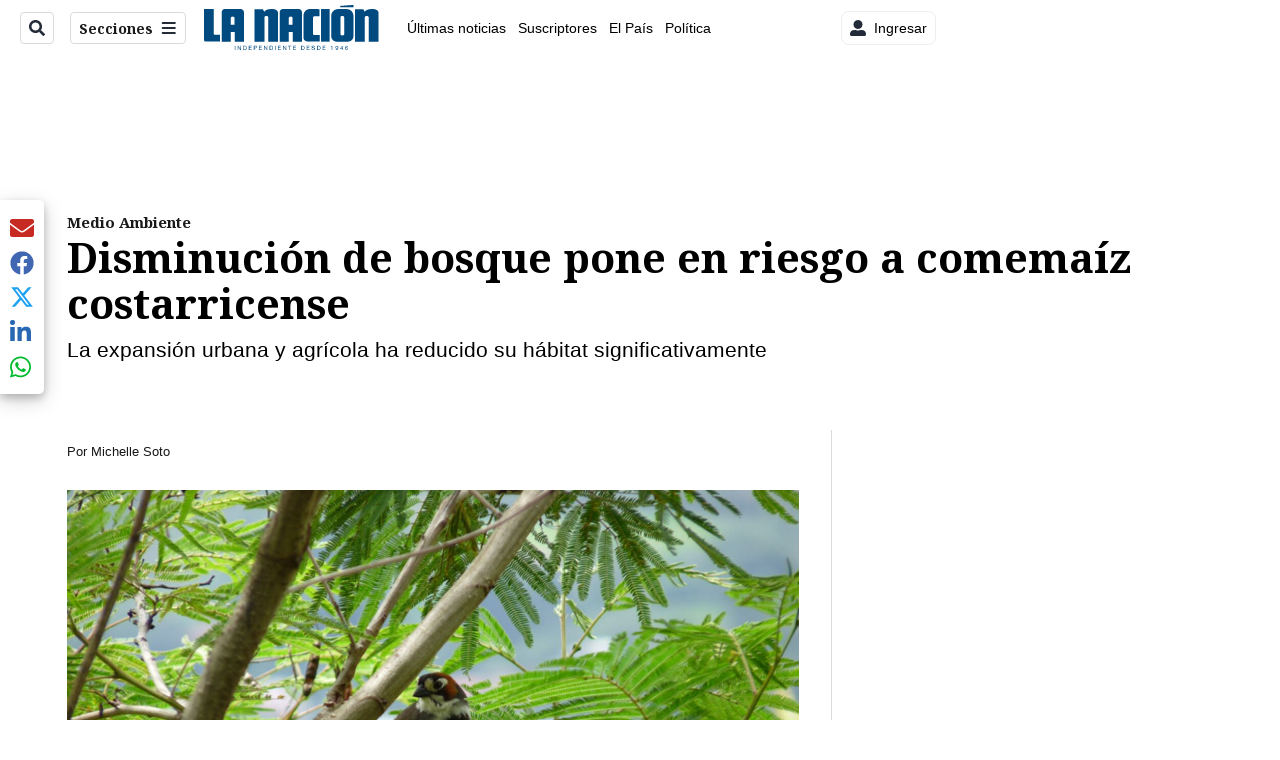

--- FILE ---
content_type: text/plain; charset=utf-8
request_url: https://clavis-gruponacion-prod.arc-perso.aws.arc.pub/clavis/training/site/la-nacion/documents/recommendations?limit=3
body_size: 15763
content:
{"type": "results", "version": "0.6.0", "content_elements": [{"canonical_url": "/viva/famosa-periodista-fallece-a-los-62-anos-gracias/M3CYKCDUEJAALD32XB43DPZO3U/story/", "created_date": "2026-01-18T23:03:48.322Z", "display_date": "2026-01-18T23:53:25.995Z", "headlines": {"basic": "Famosa periodista fallece a los 62 a\u00f1os: \u2018Gracias vida por todo lo que me has dado\u2019 ", "meta_title": "", "mobile": "", "native": "", "print": "", "table": "", "tablet": "", "web": ""}, "label": {}, "last_updated_date": "2026-01-18T23:53:26.119Z", "promo_items": {"basic": {"_id": "KOW4PL43JNBBZA4VYWWAZ5KCXU", "additional_properties": {"fullSizeResizeUrl": "/resizer/v2/KOW4PL43JNBBZA4VYWWAZ5KCXU.jpg?auth=5993a4900a2c27294f062a5a65b564bcdc42e571f2fc4a520336cf1f5086de9c", "galleries": [], "ingestionMethod": "manual", "iptc_job_identifier": "La Naci\u00f3n", "mime_type": "image/jpeg", "originalName": "FATIMA Copia de Copia de Redacci\u00f3n Fotos de Listado y Tarjetas para Redes (12).jpg", "originalUrl": "https://cloudfront-us-east-1.images.arcpublishing.com/gruponacion/KOW4PL43JNBBZA4VYWWAZ5KCXU.jpg", "proxyUrl": "/resizer/v2/KOW4PL43JNBBZA4VYWWAZ5KCXU.jpg?auth=5993a4900a2c27294f062a5a65b564bcdc42e571f2fc4a520336cf1f5086de9c", "published": true, "resizeUrl": "/resizer/v2/KOW4PL43JNBBZA4VYWWAZ5KCXU.jpg?auth=5993a4900a2c27294f062a5a65b564bcdc42e571f2fc4a520336cf1f5086de9c", "restricted": false, "thumbnailResizeUrl": "/resizer/v2/KOW4PL43JNBBZA4VYWWAZ5KCXU.jpg?auth=5993a4900a2c27294f062a5a65b564bcdc42e571f2fc4a520336cf1f5086de9c&width=300", "version": 0, "template_id": 1203, "alt_text": "Mar\u00eda Bel\u00e9n Loor D\u00e1valos", "link": ""}, "address": {}, "alt_text": "Mar\u00eda Bel\u00e9n Loor D\u00e1valos", "auth": {"1": "5993a4900a2c27294f062a5a65b564bcdc42e571f2fc4a520336cf1f5086de9c"}, "caption": "Mar\u00eda Bel\u00e9n Loor D\u00e1valos, destacada periodista ecuatoriana, falleci\u00f3 pocos meses despu\u00e9s de haberse retirado de su carrera profesional.", "created_date": "2026-01-18T23:07:02Z", "credits": {"affiliation": [{"name": "Tomada de redes sociales", "type": "author"}], "by": [{"byline": "Tomada de redes sociales ", "name": "Tomada de redes sociales ", "type": "author"}]}, "height": 628, "image_type": "photograph", "last_updated_date": "2026-01-18T23:07:02Z", "licensable": false, "owner": {"id": "gruponacion", "sponsored": false}, "source": {"additional_properties": {"editor": "photo center"}, "edit_url": "https://gruponacion.arcpublishing.com/photo/KOW4PL43JNBBZA4VYWWAZ5KCXU", "system": "photo center"}, "subtitle": "", "taxonomy": {"associated_tasks": []}, "type": "image", "url": "https://cloudfront-us-east-1.images.arcpublishing.com/gruponacion/KOW4PL43JNBBZA4VYWWAZ5KCXU.jpg", "version": "0.10.9", "width": 1200, "syndication": {}, "creditIPTC": "Tomada de redes sociales", "vanity_credits": {"by": [{"name": "LN con im\u00e1genes de redes sociales ", "type": "author"}]}}}, "publish_date": "2026-01-18T23:53:25.995Z", "taxonomy": {"primary_section": {"_id": "/viva"}}, "website": "la-nacion", "website_url": "/viva/famosa-periodista-fallece-a-los-62-anos-gracias/M3CYKCDUEJAALD32XB43DPZO3U/story/", "websites": {"la-nacion": {"website_section": {"_id": "/viva", "_website": "la-nacion", "type": "section", "version": "0.6.0", "name": "Viva", "description": "Viva", "path": "/viva", "parent_id": "/", "parent": {"default": "/"}, "additional_properties": {"original": {"_id": "/viva", "site": {"site_title": "Viva", "site_url": "/viva/", "site_about": null, "site_tagline": null, "site_description": "Viva", "site_keywords": "Noticias de entretenimiento, Costa Rica, famosos, cine, moda, m\u00fasica, series, pel\u00edculas, far\u00e1ndula", "native_app_rendering": null}, "social": {"twitter": null, "rss": null, "facebook": null, "archives": null}, "_admin": {"default_content": null, "tracking_node": null, "alias_ids": ["/la-nacion/viva"], "commercial_node": null}, "story_list": {"story_list_content": {}}, "in_the_news": {"in_the_news_usefeature": null, "in_the_news_usesectionbar": "false", "in_the_news_usebasepage": "/in-the-news-forsections/"}, "navigation": {"display_in_top_strip": null, "nav_display": null, "nav_title": null}, "advertisement": {"network_code": "175346488", "unit_code": "nacion/nacion_entretenimiento", "ad_unit_section": "/175346488/nacion/nacion_entretenimiento"}, "_website": "la-nacion", "name": "Viva", "order": {"LN-Hamburguesa": 1007, "HamburgerMenu": 1008, "LNVideos": 1006, "LN_BusquedaAvanzada": 1008, "hamburger-menu": 1011, "default": 1035, "composer": 1007, "horizontal-menu": 1011, "search-menu": 1007, "menuComposer": 1019}, "parent": {"default": "/", "LNVideos": "/", "LN-Hamburguesa": "/", "EF-Hamburguesa": null, "LN_BusquedaAvanzada": "/", "LN_BusquedaAvanzada2": null, "hamburger-menu": "/", "footer-menu": null, "HamburgerMenu": "/", "composer": "/", "horizontal-menu": "/", "search-menu": "/", "menuComposer": "/"}, "ancestors": {"default": ["/"], "LNVideos": [], "LN-Hamburguesa": [], "EF-Hamburguesa": [], "LN_BusquedaAvanzada": ["/"], "LN_BusquedaAvanzada2": [], "hamburger-menu": ["/"], "footer-menu": [], "HamburgerMenu": ["/"], "composer": ["/"], "horizontal-menu": ["/"], "search-menu": ["/"], "menuComposer": ["/"]}, "inactive": false, "node_type": "section"}}, "_website_section_id": "la-nacion./viva"}, "website_url": "/viva/famosa-periodista-fallece-a-los-62-anos-gracias/M3CYKCDUEJAALD32XB43DPZO3U/story/"}}, "_id": "M3CYKCDUEJAALD32XB43DPZO3U"}, {"canonical_url": "/el-pais/salio-el-acumulado-de-la-jps-este-es-el-numero-y/LDTFXOCBLZAM5BTHWJOSXGMYG4/story/", "created_date": "2026-01-19T02:22:04.511Z", "display_date": "2026-01-19T02:25:31.89Z", "headlines": {"basic": "\u00a1Sali\u00f3 el acumulado de la JPS!: este es el n\u00famero y serie que reparte \u00a2490 millones ", "meta_title": "", "mobile": "", "native": "", "print": "", "tablet": "", "web": ""}, "last_updated_date": "2026-01-19T02:28:29.578Z", "promo_items": {"basic": {"_id": "5EJS75CS6NHK5DF7MBJETVHN4E", "additional_properties": {"fullSizeResizeUrl": "/resizer/v2/5EJS75CS6NHK5DF7MBJETVHN4E.JPG?auth=4a7e79d360bb6f727f1db5d9e19620e0d6d0ce2cc87eb2c5f2b7ca64296ca41f", "galleries": [], "ingestionMethod": "manual", "mime_type": "image/jpeg", "originalName": "Loteria_JCordero_10.JPG", "originalUrl": "https://cloudfront-us-east-1.images.arcpublishing.com/gruponacion/5EJS75CS6NHK5DF7MBJETVHN4E.JPG", "proxyUrl": "/resizer/v2/5EJS75CS6NHK5DF7MBJETVHN4E.JPG?auth=4a7e79d360bb6f727f1db5d9e19620e0d6d0ce2cc87eb2c5f2b7ca64296ca41f", "published": true, "resizeUrl": "/resizer/v2/5EJS75CS6NHK5DF7MBJETVHN4E.JPG?auth=4a7e79d360bb6f727f1db5d9e19620e0d6d0ce2cc87eb2c5f2b7ca64296ca41f", "restricted": false, "takenOn": "2025-12-15T18:42:48Z", "thumbnailResizeUrl": "/resizer/v2/5EJS75CS6NHK5DF7MBJETVHN4E.JPG?auth=4a7e79d360bb6f727f1db5d9e19620e0d6d0ce2cc87eb2c5f2b7ca64296ca41f&width=300", "version": 0, "template_id": 1215, "alt_text": "15/12/2025, San Jos\u00e9, JPS, recorrido cerca de la JPS, para ver la venta de loteria y la gente cambiando premios de la loteria Navide\u00f1a.", "link": ""}, "address": {}, "alt_text": "15/12/2025, San Jos\u00e9, JPS, recorrido cerca de la JPS, para ver la venta de loteria y la gente cambiando premios de la loteria Navide\u00f1a.", "auth": {"1": "4a7e79d360bb6f727f1db5d9e19620e0d6d0ce2cc87eb2c5f2b7ca64296ca41f"}, "caption": "N\u00fameros ganadores del acumulado del 18 de enero", "created_date": "2025-12-15T21:17:28Z", "credits": {"affiliation": [{"name": "Jos\u00e9 Cordero", "type": "author"}], "by": [{"byline": "Jose Cordero", "name": "Jose Cordero", "type": "author"}]}, "height": 2000, "image_type": "photograph", "last_updated_date": "2025-12-15T21:17:28Z", "licensable": false, "owner": {"id": "gruponacion", "sponsored": false}, "source": {"additional_properties": {"editor": "photo center"}, "edit_url": "https://gruponacion.arcpublishing.com/photo/5EJS75CS6NHK5DF7MBJETVHN4E", "system": "photo center"}, "subtitle": "", "taxonomy": {}, "type": "image", "url": "https://cloudfront-us-east-1.images.arcpublishing.com/gruponacion/5EJS75CS6NHK5DF7MBJETVHN4E.JPG", "version": "0.10.9", "width": 3000}}, "publish_date": "2026-01-19T02:28:29.485Z", "taxonomy": {"primary_section": {"_id": "/el-pais"}}, "website": "la-nacion", "website_url": "/el-pais/salio-el-acumulado-de-la-jps-este-es-el-numero-y/LDTFXOCBLZAM5BTHWJOSXGMYG4/story/", "websites": {"la-nacion": {"website_section": {"_id": "/el-pais", "_website": "la-nacion", "type": "section", "version": "0.6.0", "name": "El Pa\u00eds", "description": "El Pa\u00eds", "path": "/el-pais", "parent_id": "/", "parent": {"default": "/"}, "additional_properties": {"original": {"_id": "/el-pais", "site": {"site_title": "El Pa\u00eds", "site_url": "/el-pais/", "site_about": null, "site_tagline": null, "site_description": "El Pa\u00eds", "site_keywords": "\u00daltimas noticias, Costa Rica, pol\u00edtica, salud, educaci\u00f3n, servicios, trabajo, infraestructura, agenda nacional", "native_app_rendering": null, "author_slug": null}, "social": {"twitter": null, "rss": null, "facebook": null, "archives": null}, "_admin": {"default_content": null, "tracking_node": null, "alias_ids": ["/la-nacion/el-pais"], "commercial_node": null}, "story_list": {"story_list_content": {}}, "in_the_news": {"in_the_news_usefeature": null, "in_the_news_usesectionbar": "false", "in_the_news_usebasepage": "/in-the-news-forsections/"}, "navigation": {"display_in_top_strip": null, "nav_display": null, "nav_title": null}, "advertisement": {"network_code": "175346488", "unit_code": "nacion/nacion_nacional", "ad_unit_section": "/175346488/nacion/nacion_nacional"}, "_website": "la-nacion", "name": "El Pa\u00eds", "order": {"LN-Hamburguesa": 1003, "LNVideos": 1519, "HamburgerMenu": 1003, "LNBlogs": 2277, "LN_BusquedaAvanzada": 1015, "hamburger-menu": 1005, "default": 1015, "composer": 1002, "horizontal-menu": 1003, "search-menu": 1013, "menuComposer": 1035}, "parent": {"default": "/", "LN-Hamburguesa": "/", "EF-Hamburguesa": null, "LN_BusquedaAvanzada": "/", "LN_BusquedaAvanzada2": null, "hamburger-menu": "/", "footer-menu": null, "HamburgerMenu": "/", "composer": "/", "horizontal-menu": "/", "search-menu": "/", "menuComposer": "/"}, "ancestors": {"default": ["/"], "LN-Hamburguesa": [], "EF-Hamburguesa": [], "LN_BusquedaAvanzada": ["/"], "LN_BusquedaAvanzada2": [], "hamburger-menu": ["/"], "footer-menu": [], "HamburgerMenu": ["/"], "composer": ["/"], "horizontal-menu": ["/"], "search-menu": ["/"], "menuComposer": ["/"]}, "inactive": false, "node_type": "section"}}, "_website_section_id": "la-nacion./el-pais"}, "website_url": "/el-pais/salio-el-acumulado-de-la-jps-este-es-el-numero-y/LDTFXOCBLZAM5BTHWJOSXGMYG4/story/"}}, "_id": "LDTFXOCBLZAM5BTHWJOSXGMYG4"}, {"canonical_url": "/el-pais/estos-son-los-numeros-ganadores-de-la-loteria/LRATX3DFORHVDEAJTWH2LZFAZM/story/", "created_date": "2026-01-18T23:40:13.062Z", "display_date": "2026-01-19T02:01:55.448Z", "headlines": {"basic": "Estos son los n\u00fameros ganadores de la Loter\u00eda Nacional de este domingo 18 de enero", "meta_title": "", "mobile": "", "native": "", "print": "", "tablet": "", "web": ""}, "last_updated_date": "2026-01-19T02:07:48.525Z", "promo_items": {"basic": {"_id": "QQGECLOKB5A7FFDW4SLG3TZJ5A", "additional_properties": {"fullSizeResizeUrl": "/resizer/v2/QQGECLOKB5A7FFDW4SLG3TZJ5A.JPG?auth=8e251af3367e1e46023d6e95b8061b324dd89653484afe717eda7571770cfe88", "galleries": [], "ingestionMethod": "manual", "keywords": ["chanceros", "loteria"], "mime_type": "image/jpeg", "originalName": "Chanceros_atenorio017.JPG", "originalUrl": "https://cloudfront-us-east-1.images.arcpublishing.com/gruponacion/QQGECLOKB5A7FFDW4SLG3TZJ5A.JPG", "proxyUrl": "/resizer/v2/QQGECLOKB5A7FFDW4SLG3TZJ5A.JPG?auth=8e251af3367e1e46023d6e95b8061b324dd89653484afe717eda7571770cfe88", "published": true, "resizeUrl": "/resizer/v2/QQGECLOKB5A7FFDW4SLG3TZJ5A.JPG?auth=8e251af3367e1e46023d6e95b8061b324dd89653484afe717eda7571770cfe88", "restricted": false, "takenOn": "2020-08-30T23:13:42Z", "thumbnailResizeUrl": "/resizer/v2/QQGECLOKB5A7FFDW4SLG3TZJ5A.JPG?auth=8e251af3367e1e46023d6e95b8061b324dd89653484afe717eda7571770cfe88&width=300", "version": 0, "template_id": 306, "link": ""}, "address": {}, "auth": {"1": "8e251af3367e1e46023d6e95b8061b324dd89653484afe717eda7571770cfe88"}, "caption": "Los sorteos ordinarios de chances se juegan en dos emisiones. ", "created_date": "2020-08-31T20:20:12Z", "credits": {"affiliation": [], "by": [{"byline": "Alonso Tenorio", "name": "Alonso Tenorio", "type": "author"}]}, "height": 2432, "image_type": "photograph", "last_updated_date": "2020-08-31T20:20:12Z", "licensable": false, "owner": {"id": "gruponacion"}, "slug": "Chanceros San Jos\u00e9 loter\u00eda", "source": {"additional_properties": {"editor": "photo center"}, "edit_url": "https://gruponacion.arcpublishing.com/photo/QQGECLOKB5A7FFDW4SLG3TZJ5A", "system": "photo center"}, "status": "", "subtitle": "Chanceros San Jos\u00e9 loter\u00eda", "taxonomy": {}, "type": "image", "url": "https://cloudfront-us-east-1.images.arcpublishing.com/gruponacion/QQGECLOKB5A7FFDW4SLG3TZJ5A.JPG", "version": "0.10.9", "width": 3648, "syndication": {"external_distribution": "", "search": ""}}}, "publish_date": "2026-01-19T02:07:48.439Z", "taxonomy": {"primary_section": {"_id": "/el-pais"}}, "website": "la-nacion", "website_url": "/el-pais/estos-son-los-numeros-ganadores-de-la-loteria/LRATX3DFORHVDEAJTWH2LZFAZM/story/", "websites": {"la-nacion": {"website_section": {"_id": "/el-pais", "_website": "la-nacion", "type": "section", "version": "0.6.0", "name": "El Pa\u00eds", "description": "El Pa\u00eds", "path": "/el-pais", "parent_id": "/", "parent": {"default": "/"}, "additional_properties": {"original": {"_id": "/el-pais", "site": {"site_title": "El Pa\u00eds", "site_url": "/el-pais/", "site_about": null, "site_tagline": null, "site_description": "El Pa\u00eds", "site_keywords": "\u00daltimas noticias, Costa Rica, pol\u00edtica, salud, educaci\u00f3n, servicios, trabajo, infraestructura, agenda nacional", "native_app_rendering": null, "author_slug": null}, "social": {"twitter": null, "rss": null, "facebook": null, "archives": null}, "_admin": {"default_content": null, "tracking_node": null, "alias_ids": ["/la-nacion/el-pais"], "commercial_node": null}, "story_list": {"story_list_content": {}}, "in_the_news": {"in_the_news_usefeature": null, "in_the_news_usesectionbar": "false", "in_the_news_usebasepage": "/in-the-news-forsections/"}, "navigation": {"display_in_top_strip": null, "nav_display": null, "nav_title": null}, "advertisement": {"network_code": "175346488", "unit_code": "nacion/nacion_nacional", "ad_unit_section": "/175346488/nacion/nacion_nacional"}, "_website": "la-nacion", "name": "El Pa\u00eds", "order": {"LN-Hamburguesa": 1003, "LNVideos": 1519, "HamburgerMenu": 1003, "LNBlogs": 2277, "LN_BusquedaAvanzada": 1015, "hamburger-menu": 1005, "default": 1015, "composer": 1002, "horizontal-menu": 1003, "search-menu": 1013, "menuComposer": 1035}, "parent": {"default": "/", "LN-Hamburguesa": "/", "EF-Hamburguesa": null, "LN_BusquedaAvanzada": "/", "LN_BusquedaAvanzada2": null, "hamburger-menu": "/", "footer-menu": null, "HamburgerMenu": "/", "composer": "/", "horizontal-menu": "/", "search-menu": "/", "menuComposer": "/"}, "ancestors": {"default": ["/"], "LN-Hamburguesa": [], "EF-Hamburguesa": [], "LN_BusquedaAvanzada": ["/"], "LN_BusquedaAvanzada2": [], "hamburger-menu": ["/"], "footer-menu": [], "HamburgerMenu": ["/"], "composer": ["/"], "horizontal-menu": ["/"], "search-menu": ["/"], "menuComposer": ["/"]}, "inactive": false, "node_type": "section"}}, "_website_section_id": "la-nacion./el-pais"}, "website_url": "/el-pais/estos-son-los-numeros-ganadores-de-la-loteria/LRATX3DFORHVDEAJTWH2LZFAZM/story/"}}, "_id": "LRATX3DFORHVDEAJTWH2LZFAZM"}]}

--- FILE ---
content_type: application/javascript; charset=utf-8
request_url: https://fundingchoicesmessages.google.com/f/AGSKWxVlb19E4U30jgB4RRYg7cAhR4firj6baakUTJ8Y8l9_8PGF09Xrv0qJuhaYOEWeWIRW_b_TuCAMTAp5Li7y0_ZYqH8QQlnlx6laZfCzWtnz6ZH_MSXtIiumQhPhq0Z0dsVZNcoYYANbLZtwOFQOnr_Cne3iJXfSHbzVr7Ijyk_iCndAHYvIqY_nemZy/_/ext/adform-estream.xyz/alwebad_/adsense5./ads-sa.
body_size: -1291
content:
window['f4f18c4b-3392-4646-996c-970e5da1a8f9'] = true;